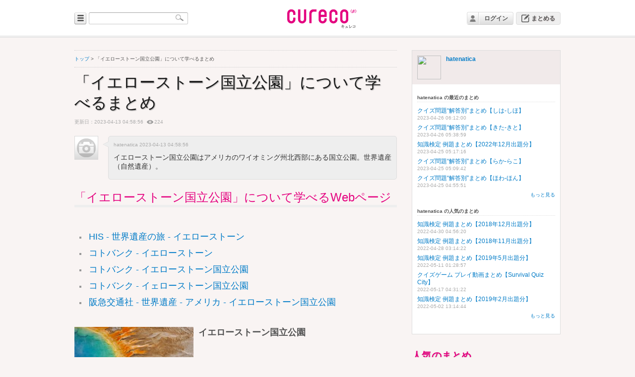

--- FILE ---
content_type: text/html; charset=UTF-8
request_url: https://cureco.jp/view/5924
body_size: 24819
content:
<!-- select user_id,category,content,regist_date,update_date,delete_flag,ng_flag,access_count+pending_count as total from cureco_postdata left join cureco_access on cureco_postdata.post_id=cureco_access.post_id where cureco_postdata.post_id=5924 and ((user_id!='' and delete_flag=0) or (user_id='' and delete_flag<2)) --><!DOCTYPE html PUBLIC "-//W3C//DTD XHTML 1.0 Transitional//EN" "http://www.w3.org/TR/xhtml1/DTD/xhtml1-transitional.dtd">
<html xmlns="http://www.w3.org/1999/xhtml">
<head>
<meta http-equiv="Content-Type" content="text/html; charset=utf-8" />
<title>「イエローストーン国立公園」について学べるまとめ - cureco beta</title>
<link href="/style/css.css" rel="stylesheet" type="text/css" />
<script src="/js/jquery-1.11.0.min.js"></script>
<script src="/js/cureco_popup_dialog.min.js" type="text/javascript"></script>
<link rel="shortcut icon" href="https://cureco.jp/favicon.ico" >
<script src="/js/cureco_tags.min.js"></script>
<script type="text/javascript">
$(function(){
	var $flg_mymenu = false;
	$('.scrollup').click(function(){
		$("html, body").animate({ scrollTop: 0 }, 400);
		return false;
	});
	$('#usrname').on('click',function(){
		if(!$flg_mymenu){
			$('.header_mymenu').css('display','block');
			$flg_mymenu = true;
		}else{
			$('.header_mymenu').css('display','none');
			$flg_mymenu = false;
		}
	});
	$('#matome').on('click',function(){
		if(false){
			window.location = '/edit/';
		}else{
			PopupDialog.setSize(320,240);
			PopupDialog.openUrl(true,'/edit.html',true);
		}
	});
	$('#link_login').click(function(){
		PopupDialog.setSize(320,240);
		PopupDialog.openUrl(true,'/login.html',true);
	});
});
</script>
<style type='text/css'>
.nich_head{
	width: 455px;
}
.nich_no{
	float: left;
	margin-right: 5px;
}
.nich_name{
	float: left;
	color: rgb(0,136,0);
	font-weight: 600;
	margin-right: 5px;
}
.nich_created_at{
	font-size: 8px;
	float: left;
	margin-top: 5px;
}
.nich_text{
	margin-top: 20px;
}
</style>
<script type="text/javascript">
$(function(){
	$('.tweet_body').mouseover(function(){
		$('.icon_status').css('visibility','hidden');
		$(this).children('.icon_status').css('visibility','visible');
	});
	/*
	$('.tweet_body').mouseout(function(){
		$(this).children('.icon_status').css('visibility','hidden');
	});
	*/
	$('.twitter_profile_image').error(function(){
		let $this = $(this);
		$.ajax({
			cache: false,
			type: 'POST',
			url: '/open_ajax',
			data: {method:'refresh',src:$(this).parent().attr('href'),image:$(this).attr('src')},
			dataType: 'html',
			success: function(html){
				$this.attr('src',html);
			},
			error: function(){
				$this.attr('src','/images/npi.gif');
			}
		});
	});
	$('.attach_image').error(function(){
		let $this = $(this);
		$this.remove();
	});
	jQuery.event.add(window,"load",function(){
		var fw = 240;
		var fh = 180;
		$('img.image_view').each(function(){
			var w = $(this).width();
			var h = $(this).height();
			if(w > fw){
				var ratio = fw / w;
				w = fw;
				h *= ratio;
			}
			$(this).width(w);
			$(this).height(h);
			var ml = (fw - w) / 2;
			$(this).css('margin-left',ml + 'px');
			$(this).css('display','block');
		});
		var fw = 320;
		var fh = 240;
		$('img.image_view_full').each(function(){
			var w = $(this).width();
			var h = $(this).height();
			if(w > fw){
				var ratio = fw / w;
				w = fw;
				h *= ratio;
			}
			if(h > fh){
				var ratio = fh / h;
				h = fh;
				w *= ratio;
			}
			$(this).width(w);
			$(this).height(h);
			var ml = (fw - w) / 2;
			$(this).css('margin-left',ml + 'px');
			ml = (fh - h) / 2;
			$(this).css('margin-top',ml + 'px');
			$(this).css('display','block');
		});
	});
    $("li").wrapInner("<span></span>");
});
</script>

</head>
<body>
<div id="container">
<div id="header">
<div id="header_l">
<div id="tag_list" style="display:none;border-width:1px;border-style:solid;padding:0 15px 15px 10px;position:absolute;top:49px;width:400px;background-color:#fff;-webkit-border-radius: 10px;-moz-border-radius: 10px;border-radius: 10px;box-shadow: 3px 3px 3px #888;z-index:20000;"><div style="width:100%;text-align:left;margin: 0px 0 -5px 10px;z-index:20001;">人気のタグ</div><div class='tag_link'><a href='/tag/%E3%82%AF%E3%82%A4%E3%82%BA'>クイズ</a></div><div class='tag_link'><a href='/tag/Twitter'>Twitter</a></div><div class='tag_link'><a href='/tag/COSYOYO'>COSYOYO</a></div><div class='tag_link'><a href='/tag/%E3%83%8B%E3%83%A5%E3%83%BC%E3%82%B9'>ニュース</a></div><div class='tag_link'><a href='/tag/%E7%9F%A5%E8%AD%98%E6%A4%9C%E5%AE%9A'>知識検定</a></div><div class='tag_link'><a href='/tag/%E3%82%B3%E3%82%B9%E3%83%97%E3%83%AC%E8%A1%A3%E8%A3%85'>コスプレ衣装</a></div><div class='tag_link'><a href='/tag/%E3%83%84%E3%82%A4%E3%83%BC%E3%83%88'>ツイート</a></div><div class='tag_link'><a href='/tag/%E7%A4%BE%E4%BC%9A%E5%95%8F%E9%A1%8C'>社会問題</a></div><div class='tag_link'><a href='/tag/%E5%BD%BC%E5%A5%B3%E3%81%AE%E4%BD%9C%E3%82%8A%E6%96%B9'>彼女の作り方</a></div><div class='tag_link'><a href='/tag/%E3%83%84%E3%82%A4%E3%83%BC%E3%83%88%E3%81%9D%E3%81%AE%EF%BC%98'>ツイートその８</a></div><div class='tag_link'><a href='/tag/%E5%8B%95%E7%94%BB'>動画</a></div><div class='tag_link'><a href='/tag/%E8%96%AC%E8%86%B3'>薬膳</a></div><div class='tag_link'><a href='/tag/%E7%94%9F%E6%B4%BB%E3%81%AE%E7%9F%A5%E6%81%B5'>生活の知恵</a></div><div class='tag_link'><a href='/tag/%E3%83%9A%E3%83%83%E3%83%88'>ペット</a></div><div class='tag_link'><a href='/tag/%E3%82%B3%E3%82%B9%E3%83%97%E3%83%AC'>コスプレ</a></div><div class='tag_link'><a href='/tag/%E3%82%A2%E3%83%8B%E3%83%A1'>アニメ</a></div><div class='tag_link'><a href='/tag/%E3%82%B2%E3%83%BC%E3%83%A0'>ゲーム</a></div><div class='tag_link'><a href='/tag/2021%E5%B9%B411%E6%9C%88%E3%81%AE%E3%83%88%E3%83%AC%E3%83%B3%E3%83%89'>2021年11月のトレンド</a></div><div class='tag_link'><a href='/tag/%E3%82%B0%E3%83%A9%E3%83%96%E3%83%AB'>グラブル</a></div><div class='tag_link'><a href='/tag/%E3%82%B0%E3%83%AB%E3%83%A1'>グルメ</a></div></div>
<input type="image" src="/images/bg_category.gif" alt="カテゴリー" name="categoryBtn" id="categoryBtn" />
<div id="searchform">
<input name="keywords" id="keywords" value="" type="text" />
<input type="image" src="/images/btn.gif" alt="検索" name="searchBtn" id="searchBtn" />
</div>
<!-- / #header_l --></div>

<h1><a href="/"><img src="/images/logo.png" alt="cureco" /></a></h1>

<div id="header_r">
<div class="header_th"><img src="/images/icon_nologin.png" /></div>
<div class="header_usrname"><a href="#" class="usrname" id="link_login">ログイン</a></div>
<div class="header_matome"><a href="#" class="txt_matome" id="matome">まとめる</a></div>
</div>
<!-- / #header --></div>
  <div id="contents">
    <div id="main">
      <div class="category_path"><a href="/">トップ</a>&nbsp;&gt;&nbsp;「イエローストーン国立公園」について学べるまとめ</div>
      <p class="article_title">「イエローストーン国立公園」について学べるまとめ</p>
      <div class="tagarea"></div>
      <p class="article_date">更新日：2023-04-13 04:58:56&nbsp;&nbsp;<img src="/images/icn_eye16.png" alt="view" align="absmiddle" />224</p>
      <div class="article_tweet">
        <div class="triangle-border-gray left">
          <div class="article_author"><a href="https://twitter.com/hatenatica">hatenatica&nbsp;2023-04-13 04:58:56</a></div>
          <p>
	イエローストーン国立公園はアメリカのワイオミング州北西部にある国立公園。世界遺産（自然遺産）。</p>
        </div>
        <p class="article_thumbnail"><a href="https://twitter.com/hatenatica"><img class="twitter_profile_image" src="https://pbs.twimg.com/profile_images/1624962479360217089/xtFAxkfd_normal.jpg" width="48px" height="48px" /></a></p>
        <!-- / article_tweet --></div>
<div class="article_note" style="float:none;">
<div class="article_note_comment">
 <p class="article_midashi_l">「イエローストーン国立公園」について学べるWebページ</p> <p>&nbsp;</p> <ul> <li><span style="font-size:18px;"><a href="https://www.his-j.com/theme/world-heritage/north-america/america/yellowstone/" target="_blank">HIS - 世界遺産の旅 - イエローストーン</a></span></li> <li><span style="font-size:18px;"><a href="https://kotobank.jp/word/%E3%82%A4%E3%82%A8%E3%83%AD%E3%83%BC%E3%82%B9%E3%83%88%E3%83%BC%E3%83%B3-2005012" target="_blank">コトバンク - イエローストーン</a></span></li> <li><span style="font-size:18px;"><a href="https://kotobank.jp/word/%E3%82%A4%E3%82%A8%E3%83%AD%E3%83%BC%E3%82%B9%E3%83%88%E3%83%BC%E3%83%B3%E5%9B%BD%E7%AB%8B%E5%85%AC%E5%9C%92-430745" target="_blank">コトバンク - イエローストーン国立公園</a></span></li> <li><span style="font-size:18px;"><a href="https://kotobank.jp/word/%E3%82%A4%E3%82%A7%E3%83%AD%E3%83%BC%E3%82%B9%E3%83%88%E3%83%BC%E3%83%B3%E5%9B%BD%E7%AB%8B%E5%85%AC%E5%9C%92-817107" target="_blank">コトバンク - イェローストーン国立公園</a></span></li> <li><span style="font-size:18px;"><a href="https://www.hankyu-travel.com/heritage/america/yellowstone.php" target="_blank">阪急交通社 - 世界遺産 - アメリカ - イエローストーン国立公園</a></span><br /> &nbsp;</li> </ul> </div>
</div>
<div class="article_note"><div style="float:left;width:240px;margin-right:10px;"><a href="https://i.imgur.com/egrwzv4.jpg" target="_blank"><img src="https://cureco.jp/strage/5/5924/16813619361.jpg" class="image_view" /></a></div><div style="width:400px;" class="image_comment"> <p><span style="font-size:18px;"><strong>イエローストーン国立公園</strong></span></p> </div></div>
<div class="article_note" style="">
<div class="article_note_comment">
 <p class="article_midashi_l">「イエローストーン国立公園」について学べる動画</p> </div>
</div>
<div class="article_note" style="">
<div class="article_note_comment">
 <p class="article_midashi_m">2020/09/18</p> </div>
</div>
<div class="movie_object">
<object width="640" height="480">
<param name="movie" value="https://www.youtube.com/v/tsQ65iWLJzE?fs=1"</param>
<param name="allowFullScreen" value="true"></param>
<embed src="https://www.youtube.com/v/tsQ65iWLJzE?fs=1"
  type="application/x-shockwave-flash"
  allowfullscreen="true"
  width="640" height="480">
</embed>
</object>
</div>
<div class="article_note" style="">
<div class="article_note_comment">
 <p class="article_midashi_m">2021/08/13</p> </div>
</div>
<div class="movie_object">
<object width="640" height="480">
<param name="movie" value="https://www.youtube.com/v/BXGbIIYFS58?fs=1"</param>
<param name="allowFullScreen" value="true"></param>
<embed src="https://www.youtube.com/v/BXGbIIYFS58?fs=1"
  type="application/x-shockwave-flash"
  allowfullscreen="true"
  width="640" height="480">
</embed>
</object>
</div>
      <div style="clear:both;"></div>
      <div id="pager_box">
        <ul class="pager">
        </ul>
      </div>
      <hr style="clear:both;" />
<div class="article_social_h">
<a href="https://twitter.com/share" class="twitter-share-button" data-url="/view/5924" data-text="「イエローストーン国立公園」について学べるまとめ" data-lang="ja" data-size="large" data-hashtags="cureco">ツイート</a>
<script>!function(d,s,id){var js,fjs=d.getElementsByTagName(s)[0],p=/^http:/.test(d.location)?'http':'https';if(!d.getElementById(id)){js=d.createElement(s);js.id=id;js.src=p+'://platform.twitter.com/widgets.js';fjs.parentNode.insertBefore(js,fjs);}}(document, 'script', 'twitter-wjs');</script>
</div>
      <!-- / #main --></div>
    <div id="side">
      <div class="profile">
        <div>
          <p class="profile_name"><a href="/curator/hatenatica">hatenatica</a></p>
          <p class="profile_description"></p>
          <p class="profile_link"></p>
        </div>
        <p class="profile_thumbnail"><img width="48px" height="48px" src="https://pbs.twimg.com/profile_images/1624962479360217089/xtFAxkfd_normal.jpg" /></p>
        <!-- / profile --></div>
      <div class="recent_entry">
        <p class="recent_entry_midashi">hatenatica の最近のまとめ</p><p class="recent_entry_title"><a href="/view/6000">クイズ問題“解答別”まとめ【しは-しほ】</a><br />
<span class="recent_entry_date">2023-04-26 06:12:00</span></p><p class="recent_entry_title"><a href="/view/5999">クイズ問題“解答別”まとめ【きた-きと】</a><br />
<span class="recent_entry_date">2023-04-26 05:38:59</span></p><p class="recent_entry_title"><a href="/view/5987">知識検定 例題まとめ【2022年12月出題分】</a><br />
<span class="recent_entry_date">2023-04-25 05:17:16</span></p><p class="recent_entry_title"><a href="/view/5986">クイズ問題“解答別”まとめ【らか-らこ】</a><br />
<span class="recent_entry_date">2023-04-25 05:09:42</span></p><p class="recent_entry_title"><a href="/view/5985">クイズ問題“解答別”まとめ【ほわ-ほん】</a><br />
<span class="recent_entry_date">2023-04-25 04:55:51</span></p>        <p class="more"><a href="/curator/hatenatica?">もっと見る</a></p>
        <p class="recent_entry_midashi">hatenatica の人気のまとめ</p><p class="recent_entry_title"><a href="/view/4611">知識検定 例題まとめ【2018年12月出題分】</a><br />
<span class="recent_entry_date">2022-04-30 04:56:20</span></p><p class="recent_entry_title"><a href="/view/4601">知識検定 例題まとめ【2018年11月出題分】</a><br />
<span class="recent_entry_date">2022-04-28 03:14:22</span></p><p class="recent_entry_title"><a href="/view/4674">知識検定 例題まとめ【2019年5月出題分】</a><br />
<span class="recent_entry_date">2022-05-11 01:28:57</span></p><p class="recent_entry_title"><a href="/view/4705">クイズゲーム プレイ動画まとめ【Survival Quiz City】</a><br />
<span class="recent_entry_date">2022-05-17 04:31:22</span></p><p class="recent_entry_title"><a href="/view/4638">知識検定 例題まとめ【2019年2月出題分】</a><br />
<span class="recent_entry_date">2022-05-02 13:14:44</span></p>        <p class="more"><a href="/curator/hatenatica?order=view">もっと見る</a></p>
      </div><h2>人気のまとめ</h2><div class="sidelist">
<div>
<p class="sl_title"><a href="/view/2559">日本最大級のお出かけスポット紹介サイトスポスポシリーズ爆誕</a></p>
<p class="sl_author">by <a href="/curator/kanzakizz">kanzakizz</a>&nbsp;&nbsp;<img src="/images/icn_eye16.png" alt="view" align="absmiddle" />1146645</p>
</div>
<p class="sl_img"><a href="/view/2559"><img class="thumb" src="https://cureco.jp/strage/2/2559/16302574116.png" /></a></p>
<!-- / sidelist --></div><div class="sidelist">
<div>
<p class="sl_title"><a href="/view/2721">全国お出かけスポット紹介のスポスポシリーズ</a></p>
<p class="sl_author">by <a href="/curator/kanzakizz">kanzakizz</a>&nbsp;&nbsp;<img src="/images/icn_eye16.png" alt="view" align="absmiddle" />994525</p>
</div>
<p class="sl_img"><a href="/view/2721"><img class="thumb" src="https://cureco.jp/strage/2/2721/15964138573.png" /></a></p>
<!-- / sidelist --></div><div class="sidelist">
<div>
<p class="sl_title"><a href="/view/187">妖怪ウォッチの妖怪大図鑑</a></p>
<p class="sl_author">by <a href="/curator/ninomiya_v3">ninomiya_v3</a>&nbsp;&nbsp;<img src="/images/icn_eye16.png" alt="view" align="absmiddle" />947442</p>
</div>
<p class="sl_img"><a href="/view/187"><img class="thumb" src="https://cureco.jp/strage/0/187/141517812590.jpg" /></a></p>
<!-- / sidelist --></div><div class="sidelist">
<div>
<p class="sl_title"><a href="/view/1711">新時代を作るステキなキュレーションサイトのフラットまとめ</a></p>
<p class="sl_author">by <a href="/curator/kanzakizz">kanzakizz</a>&nbsp;&nbsp;<img src="/images/icn_eye16.png" alt="view" align="absmiddle" />928699</p>
</div>
<p class="sl_img"><a href="/view/1711"><img class="thumb" src="https://cureco.jp/strage/1/1711/16698605712.jpg" /></a></p>
<!-- / sidelist --></div><div class="sidelist">
<div>
<p class="sl_title"><a href="/view/1813">ニコ動プレミアムを半額くらいで利用する方法</a></p>
<p class="sl_author">by <a href="/curator/kpmt23">kpmt23</a>&nbsp;&nbsp;<img src="/images/icn_eye16.png" alt="view" align="absmiddle" />870492</p>
</div>
<p class="sl_img"><a href="/view/1813"><img class="thumb" src="https://cureco.jp/strage/1/1813/15475152727.jpg" /></a></p>
<!-- / sidelist --></div><div class="sidelist">
<div>
<p class="sl_title"><a href="/view/1682">ニンテンドークラシックミニ スーパーファミコン収録ソフト一覧</a></p>
<p class="sl_author">by <a href="/curator/kpmt23">kpmt23</a>&nbsp;&nbsp;<img src="/images/icn_eye16.png" alt="view" align="absmiddle" />778682</p>
</div>
<p class="sl_img"><a href="/view/1682"><img class="thumb" src="https://cureco.jp/strage/1/1682/152415039122.jpg" /></a></p>
<!-- / sidelist --></div><div class="sidelist">
<div>
<p class="sl_title"><a href="/view/2347">佐賀市の街おこしご当地グルメにもなったシシリアンライス</a></p>
<p class="sl_author">by <a href="/curator/kanzakizz">kanzakizz</a>&nbsp;&nbsp;<img src="/images/icn_eye16.png" alt="view" align="absmiddle" />723298</p>
</div>
<p class="sl_img"><a href="/view/2347"><img class="thumb" src="https://cureco.jp/strage/2/2347/16302575477.jpg" /></a></p>
<!-- / sidelist --></div><div class="sidelist">
<div>
<p class="sl_title"><a href="/view/2349">天ぷらとごはんをおいしく食べる天丼</a></p>
<p class="sl_author">by <a href="/curator/kanzakizz">kanzakizz</a>&nbsp;&nbsp;<img src="/images/icn_eye16.png" alt="view" align="absmiddle" />721026</p>
</div>
<p class="sl_img"><a href="/view/2349"><img class="thumb" src="https://cureco.jp/strage/2/2349/16302577949.jpg" /></a></p>
<!-- / sidelist --></div><div class="sidelist">
<div>
<p class="sl_title"><a href="/view/2300">牛肉を使ったごちそう鍋のすき焼き</a></p>
<p class="sl_author">by <a href="/curator/kanzakizz">kanzakizz</a>&nbsp;&nbsp;<img src="/images/icn_eye16.png" alt="view" align="absmiddle" />705402</p>
</div>
<p class="sl_img"><a href="/view/2300"><img class="thumb" src="https://cureco.jp/strage/2/2300/15959814005.jpg" /></a></p>
<!-- / sidelist --></div><div class="sidelist">
<div>
<p class="sl_title"><a href="/view/2297">日本の最高額きのこな松茸</a></p>
<p class="sl_author">by <a href="/curator/kanzakizz">kanzakizz</a>&nbsp;&nbsp;<img src="/images/icn_eye16.png" alt="view" align="absmiddle" />701883</p>
</div>
<p class="sl_img"><a href="/view/2297"><img class="thumb" src="https://cureco.jp/strage/2/2297/15959814793.jpg" /></a></p>
<!-- / sidelist --></div><div class="sidelist">
<div>
<p class="sl_title"><a href="/view/2251">富士吉田の人気郷土料理吉田うどん</a></p>
<p class="sl_author">by <a href="/curator/kanzakizz">kanzakizz</a>&nbsp;&nbsp;<img src="/images/icn_eye16.png" alt="view" align="absmiddle" />680816</p>
</div>
<p class="sl_img"><a href="/view/2251"><img class="thumb" src="https://cureco.jp/strage/2/2251/15433535245.jpg" /></a></p>
<!-- / sidelist --></div><div class="sidelist">
<div>
<p class="sl_title"><a href="/view/2325">あまじょっぱく炒めておいしいそぼろ</a></p>
<p class="sl_author">by <a href="/curator/kanzakizz">kanzakizz</a>&nbsp;&nbsp;<img src="/images/icn_eye16.png" alt="view" align="absmiddle" />680315</p>
</div>
<p class="sl_img"><a href="/view/2325"><img class="thumb" src="https://cureco.jp/strage/2/2325/16698604326.jpg" /></a></p>
<!-- / sidelist --></div><div class="sidelist">
<div>
<p class="sl_title"><a href="/view/934">おいしそうな絶品しらす丼紹介</a></p>
<p class="sl_author">by <a href="/curator/kanzakizz">kanzakizz</a>&nbsp;&nbsp;<img src="/images/icn_eye16.png" alt="view" align="absmiddle" />510194</p>
</div>
<p class="sl_img"><a href="/view/934"><img class="thumb" src="https://cureco.jp/strage/0/934/16364370445.jpg" /></a></p>
<!-- / sidelist --></div><div class="sidelist">
<div>
<p class="sl_title"><a href="/view/2296">韓国の絶品鍋料理のカムジャタン</a></p>
<p class="sl_author">by <a href="/curator/kanzakizz">kanzakizz</a>&nbsp;&nbsp;<img src="/images/icn_eye16.png" alt="view" align="absmiddle" />508361</p>
</div>
<p class="sl_img"><a href="/view/2296"><img class="thumb" src="https://cureco.jp/strage/2/2296/15959815373.jpg" /></a></p>
<!-- / sidelist --></div><div class="sidelist">
<div>
<p class="sl_title"><a href="/view/1228">セブンイレブン限定の絶品ドリンクスラーピー</a></p>
<p class="sl_author">by <a href="/curator/kanzakizz">kanzakizz</a>&nbsp;&nbsp;<img src="/images/icn_eye16.png" alt="view" align="absmiddle" />507110</p>
</div>
<p class="sl_img"><a href="/view/1228"><img class="thumb" src="https://cureco.jp/strage/1/1228/15433939572.jpg" /></a></p>
<!-- / sidelist --></div><div class="sidelist">
<div>
<p class="sl_title"><a href="/view/2509">フワフワ食感でおいしい玉子焼き</a></p>
<p class="sl_author">by <a href="/curator/kanzakizz">kanzakizz</a>&nbsp;&nbsp;<img src="/images/icn_eye16.png" alt="view" align="absmiddle" />481594</p>
</div>
<p class="sl_img"><a href="/view/2509"><img class="thumb" src="https://cureco.jp/strage/2/2509/15959136286.jpg" /></a></p>
<!-- / sidelist --></div><div class="sidelist">
<div>
<p class="sl_title"><a href="/view/2294">最高にうまい駿河湾のサクラエビ</a></p>
<p class="sl_author">by <a href="/curator/kanzakizz">kanzakizz</a>&nbsp;&nbsp;<img src="/images/icn_eye16.png" alt="view" align="absmiddle" />470607</p>
</div>
<p class="sl_img"><a href="/view/2294"><img class="thumb" src="https://cureco.jp/strage/2/2294/15959816104.jpg" /></a></p>
<!-- / sidelist --></div><div class="sidelist">
<div>
<p class="sl_title"><a href="/view/2338">卵でくるんだおいしい洋食オムライス</a></p>
<p class="sl_author">by <a href="/curator/kanzakizz">kanzakizz</a>&nbsp;&nbsp;<img src="/images/icn_eye16.png" alt="view" align="absmiddle" />465827</p>
</div>
<p class="sl_img"><a href="/view/2338"><img class="thumb" src="https://cureco.jp/strage/2/2338/15431332413.jpg" /></a></p>
<!-- / sidelist --></div><div class="sidelist">
<div>
<p class="sl_title"><a href="/view/2299">脂肪が少なく淡泊だが旨味の濃い馬肉</a></p>
<p class="sl_author">by <a href="/curator/kanzakizz">kanzakizz</a>&nbsp;&nbsp;<img src="/images/icn_eye16.png" alt="view" align="absmiddle" />463724</p>
</div>
<p class="sl_img"><a href="/view/2299"><img class="thumb" src="https://cureco.jp/strage/2/2299/15959309593.jpg" /></a></p>
<!-- / sidelist --></div><div class="sidelist">
<div>
<p class="sl_title"><a href="/view/3070">バスについて、いろいろ調べてみた</a></p>
<p class="sl_author">by <a href="/curator/1NYwryNOz2RLlpf">1NYwryNOz2RLlpf</a>&nbsp;&nbsp;<img src="/images/icn_eye16.png" alt="view" align="absmiddle" />380194</p>
</div>
<p class="sl_img"><a href="/view/3070"><img class="thumb" src="https://cureco.jp/strage/3/3070/16078609932.jpg" /></a></p>
<!-- / sidelist --></div>      <!-- / #side --></div>
    <div>&nbsp;</div>
    
    <!-- / #contents --></div>
  
  <!-- / #container --></div>
<div id="footer">
  <div> <a href="#" class="scrollup">Scroll</a>
<ul>
<li><a href="http://tokyosangyo.jp/" target="_blank" class="fmenu">会社概要</a></li>
<li><a href="/service" target="_blank" class="fmenu">サービスについて</a></li>
<li><a href="/requirement" target="_blank" class="fmenu">利用規約</a></li>
<li><a href="http://razil.jp/privacy.html" target="_blank" class="fmenu">個人情報保護方針</a></li>
<li><a href="http://razil.jp/privacyinfo.html" target="_blank" class="fmenu">個人情報の取り扱いについて</a></li>
<!-- <li><a href="#" target="_blank" class="fmenu">ヘルプ</a></li> -->
</ul>
<p>&copy; cureco.jp</p>
<script>
  (function(i,s,o,g,r,a,m){i['GoogleAnalyticsObject']=r;i[r]=i[r]||function(){
  (i[r].q=i[r].q||[]).push(arguments)},i[r].l=1*new Date();a=s.createElement(o),
  m=s.getElementsByTagName(o)[0];a.async=1;a.src=g;m.parentNode.insertBefore(a,m)
  })(window,document,'script','//www.google-analytics.com/analytics.js','ga');

  ga('create', 'UA-6075161-18', 'cureco.jp');
  ga('send', 'pageview');

</script>
  </div>
  <!-- / #footer --></div>
</body>
</html>
